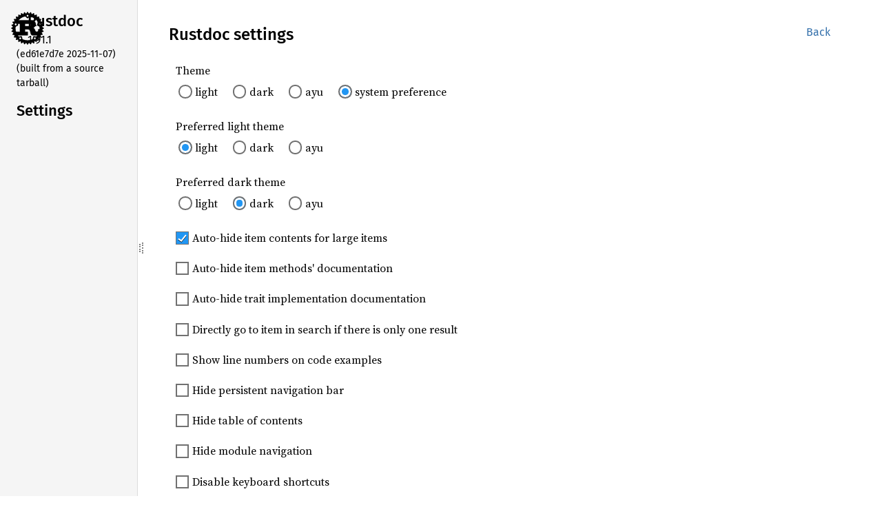

--- FILE ---
content_type: text/html
request_url: https://docs.tvix.dev/rust/settings.html
body_size: 1147
content:
<!DOCTYPE html><html lang="en"><head><meta charset="utf-8"><meta name="viewport" content="width=device-width, initial-scale=1.0"><meta name="generator" content="rustdoc"><meta name="description" content="Settings of Rustdoc"><title>Settings</title><script>if(window.location.protocol!=="file:")document.head.insertAdjacentHTML("beforeend","SourceSerif4-Regular-6b053e98.ttf.woff2,FiraSans-Italic-81dc35de.woff2,FiraSans-Regular-0fe48ade.woff2,FiraSans-MediumItalic-ccf7e434.woff2,FiraSans-Medium-e1aa3f0a.woff2,SourceCodePro-Regular-8badfe75.ttf.woff2,SourceCodePro-Semibold-aa29a496.ttf.woff2".split(",").map(f=>`<link rel="preload" as="font" type="font/woff2"href="./static.files/${f}">`).join(""))</script><link rel="stylesheet" href="./static.files/normalize-9960930a.css"><link rel="stylesheet" href="./static.files/rustdoc-e56847b5.css"><meta name="rustdoc-vars" data-root-path="./" data-static-root-path="./static.files/" data-current-crate="tvix" data-themes="" data-resource-suffix="" data-rustdoc-version="1.91.1 (ed61e7d7e 2025-11-07) (built from a source tarball)" data-channel="1.91.1" data-search-js="search-e256b49e.js" data-stringdex-js="stringdex-c3e638e9.js" data-settings-js="settings-c38705f0.js" ><script src="./static.files/storage-e2aeef58.js"></script><script defer src="./static.files/main-6dc2a7f3.js"></script><noscript><link rel="stylesheet" href="./static.files/noscript-263c88ec.css"></noscript><link rel="alternate icon" type="image/png" href="./static.files/favicon-32x32-eab170b8.png"><link rel="icon" type="image/svg+xml" href="./static.files/favicon-044be391.svg"></head><body class="rustdoc mod sys"><!--[if lte IE 11]><div class="warning">This old browser is unsupported and will most likely display funky things.</div><![endif]--><rustdoc-topbar><h2><a href="#">All</a></h2></rustdoc-topbar><nav class="sidebar"><div class="sidebar-crate"><a class="logo-container" href="./index.html"><img class="rust-logo" src="./static.files/rust-logo-9a9549ea.svg" alt="logo"></a><h2><a href="./index.html">Rustdoc</a><span class="version">1.91.1</span></h2></div><div class="version">(ed61e7d7e 2025-11-07) (built from a source tarball)</div><h2 class="location">Settings</h2><div class="sidebar-elems"></div></nav><div class="sidebar-resizer" title="Drag to resize sidebar"></div><main><div class="width-limiter"><section id="main-content" class="content"><div class="main-heading"><h1>Rustdoc settings</h1><span class="out-of-band"><a id="back" href="javascript:void(0)" onclick="history.back();">Back</a></span></div><noscript><section>You need to enable JavaScript be able to update your settings.</section></noscript><script defer src="./static.files/settings-c38705f0.js"></script></section></div></main></body></html>